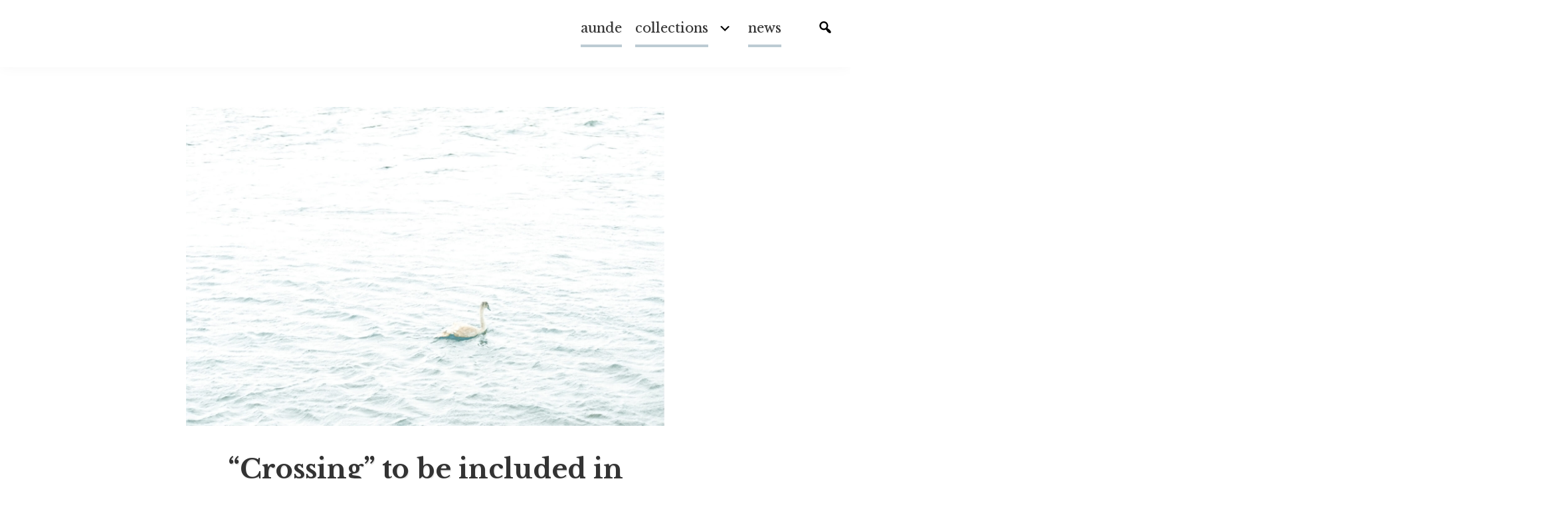

--- FILE ---
content_type: text/html; charset=UTF-8
request_url: https://aunde.art/2022/05/07/crossing-to-be-included-in-coca-member-show/
body_size: 22310
content:
<!doctype html>
<html lang="en-US" class="no-js">
<head>
	<meta charset="UTF-8">
	<meta name="viewport" content="width=device-width, initial-scale=1, minimum-scale=1">
	<link rel="profile" href="https://gmpg.org/xfn/11">
	<title>&#8220;Crossing&#8221; to be included in CoCA Member Show &#8211; aunde.art</title>
<meta name='robots' content='max-image-preview:large' />
	<style>img:is([sizes="auto" i], [sizes^="auto," i]) { contain-intrinsic-size: 3000px 1500px }</style>
	<script>window._wca = window._wca || [];</script>
<link rel='dns-prefetch' href='//stats.wp.com' />
<link rel='dns-prefetch' href='//fonts.googleapis.com' />
<link rel="alternate" type="application/rss+xml" title="aunde.art &raquo; Feed" href="https://aunde.art/feed/" />
<link rel="alternate" type="application/rss+xml" title="aunde.art &raquo; Comments Feed" href="https://aunde.art/comments/feed/" />
<link rel="alternate" type="application/rss+xml" title="aunde.art &raquo; &#8220;Crossing&#8221; to be included in CoCA Member Show Comments Feed" href="https://aunde.art/2022/05/07/crossing-to-be-included-in-coca-member-show/feed/" />
<script type="text/javascript">
/* <![CDATA[ */
window._wpemojiSettings = {"baseUrl":"https:\/\/s.w.org\/images\/core\/emoji\/16.0.1\/72x72\/","ext":".png","svgUrl":"https:\/\/s.w.org\/images\/core\/emoji\/16.0.1\/svg\/","svgExt":".svg","source":{"concatemoji":"https:\/\/aunde.art\/wp-includes\/js\/wp-emoji-release.min.js?ver=0b5fe711b80233443cca027ed716dfcd"}};
/*! This file is auto-generated */
!function(s,n){var o,i,e;function c(e){try{var t={supportTests:e,timestamp:(new Date).valueOf()};sessionStorage.setItem(o,JSON.stringify(t))}catch(e){}}function p(e,t,n){e.clearRect(0,0,e.canvas.width,e.canvas.height),e.fillText(t,0,0);var t=new Uint32Array(e.getImageData(0,0,e.canvas.width,e.canvas.height).data),a=(e.clearRect(0,0,e.canvas.width,e.canvas.height),e.fillText(n,0,0),new Uint32Array(e.getImageData(0,0,e.canvas.width,e.canvas.height).data));return t.every(function(e,t){return e===a[t]})}function u(e,t){e.clearRect(0,0,e.canvas.width,e.canvas.height),e.fillText(t,0,0);for(var n=e.getImageData(16,16,1,1),a=0;a<n.data.length;a++)if(0!==n.data[a])return!1;return!0}function f(e,t,n,a){switch(t){case"flag":return n(e,"\ud83c\udff3\ufe0f\u200d\u26a7\ufe0f","\ud83c\udff3\ufe0f\u200b\u26a7\ufe0f")?!1:!n(e,"\ud83c\udde8\ud83c\uddf6","\ud83c\udde8\u200b\ud83c\uddf6")&&!n(e,"\ud83c\udff4\udb40\udc67\udb40\udc62\udb40\udc65\udb40\udc6e\udb40\udc67\udb40\udc7f","\ud83c\udff4\u200b\udb40\udc67\u200b\udb40\udc62\u200b\udb40\udc65\u200b\udb40\udc6e\u200b\udb40\udc67\u200b\udb40\udc7f");case"emoji":return!a(e,"\ud83e\udedf")}return!1}function g(e,t,n,a){var r="undefined"!=typeof WorkerGlobalScope&&self instanceof WorkerGlobalScope?new OffscreenCanvas(300,150):s.createElement("canvas"),o=r.getContext("2d",{willReadFrequently:!0}),i=(o.textBaseline="top",o.font="600 32px Arial",{});return e.forEach(function(e){i[e]=t(o,e,n,a)}),i}function t(e){var t=s.createElement("script");t.src=e,t.defer=!0,s.head.appendChild(t)}"undefined"!=typeof Promise&&(o="wpEmojiSettingsSupports",i=["flag","emoji"],n.supports={everything:!0,everythingExceptFlag:!0},e=new Promise(function(e){s.addEventListener("DOMContentLoaded",e,{once:!0})}),new Promise(function(t){var n=function(){try{var e=JSON.parse(sessionStorage.getItem(o));if("object"==typeof e&&"number"==typeof e.timestamp&&(new Date).valueOf()<e.timestamp+604800&&"object"==typeof e.supportTests)return e.supportTests}catch(e){}return null}();if(!n){if("undefined"!=typeof Worker&&"undefined"!=typeof OffscreenCanvas&&"undefined"!=typeof URL&&URL.createObjectURL&&"undefined"!=typeof Blob)try{var e="postMessage("+g.toString()+"("+[JSON.stringify(i),f.toString(),p.toString(),u.toString()].join(",")+"));",a=new Blob([e],{type:"text/javascript"}),r=new Worker(URL.createObjectURL(a),{name:"wpTestEmojiSupports"});return void(r.onmessage=function(e){c(n=e.data),r.terminate(),t(n)})}catch(e){}c(n=g(i,f,p,u))}t(n)}).then(function(e){for(var t in e)n.supports[t]=e[t],n.supports.everything=n.supports.everything&&n.supports[t],"flag"!==t&&(n.supports.everythingExceptFlag=n.supports.everythingExceptFlag&&n.supports[t]);n.supports.everythingExceptFlag=n.supports.everythingExceptFlag&&!n.supports.flag,n.DOMReady=!1,n.readyCallback=function(){n.DOMReady=!0}}).then(function(){return e}).then(function(){var e;n.supports.everything||(n.readyCallback(),(e=n.source||{}).concatemoji?t(e.concatemoji):e.wpemoji&&e.twemoji&&(t(e.twemoji),t(e.wpemoji)))}))}((window,document),window._wpemojiSettings);
/* ]]> */
</script>

<style id='wp-emoji-styles-inline-css' type='text/css'>

	img.wp-smiley, img.emoji {
		display: inline !important;
		border: none !important;
		box-shadow: none !important;
		height: 1em !important;
		width: 1em !important;
		margin: 0 0.07em !important;
		vertical-align: -0.1em !important;
		background: none !important;
		padding: 0 !important;
	}
</style>
<style id='classic-theme-styles-inline-css' type='text/css'>
/*! This file is auto-generated */
.wp-block-button__link{color:#fff;background-color:#32373c;border-radius:9999px;box-shadow:none;text-decoration:none;padding:calc(.667em + 2px) calc(1.333em + 2px);font-size:1.125em}.wp-block-file__button{background:#32373c;color:#fff;text-decoration:none}
</style>
<link rel='stylesheet' id='mediaelement-css' href='https://aunde.art/wp-includes/js/mediaelement/mediaelementplayer-legacy.min.css?ver=4.2.17' type='text/css' media='all' />
<link rel='stylesheet' id='wp-mediaelement-css' href='https://aunde.art/wp-includes/js/mediaelement/wp-mediaelement.min.css?ver=0b5fe711b80233443cca027ed716dfcd' type='text/css' media='all' />
<style id='jetpack-sharing-buttons-style-inline-css' type='text/css'>
.jetpack-sharing-buttons__services-list{display:flex;flex-direction:row;flex-wrap:wrap;gap:0;list-style-type:none;margin:5px;padding:0}.jetpack-sharing-buttons__services-list.has-small-icon-size{font-size:12px}.jetpack-sharing-buttons__services-list.has-normal-icon-size{font-size:16px}.jetpack-sharing-buttons__services-list.has-large-icon-size{font-size:24px}.jetpack-sharing-buttons__services-list.has-huge-icon-size{font-size:36px}@media print{.jetpack-sharing-buttons__services-list{display:none!important}}.editor-styles-wrapper .wp-block-jetpack-sharing-buttons{gap:0;padding-inline-start:0}ul.jetpack-sharing-buttons__services-list.has-background{padding:1.25em 2.375em}
</style>
<style id='global-styles-inline-css' type='text/css'>
:root{--wp--preset--aspect-ratio--square: 1;--wp--preset--aspect-ratio--4-3: 4/3;--wp--preset--aspect-ratio--3-4: 3/4;--wp--preset--aspect-ratio--3-2: 3/2;--wp--preset--aspect-ratio--2-3: 2/3;--wp--preset--aspect-ratio--16-9: 16/9;--wp--preset--aspect-ratio--9-16: 9/16;--wp--preset--color--black: #000000;--wp--preset--color--cyan-bluish-gray: #abb8c3;--wp--preset--color--white: #ffffff;--wp--preset--color--pale-pink: #f78da7;--wp--preset--color--vivid-red: #cf2e2e;--wp--preset--color--luminous-vivid-orange: #ff6900;--wp--preset--color--luminous-vivid-amber: #fcb900;--wp--preset--color--light-green-cyan: #7bdcb5;--wp--preset--color--vivid-green-cyan: #00d084;--wp--preset--color--pale-cyan-blue: #8ed1fc;--wp--preset--color--vivid-cyan-blue: #0693e3;--wp--preset--color--vivid-purple: #9b51e0;--wp--preset--color--primary: #fdb698;--wp--preset--color--secondary: #fdeee1;--wp--preset--gradient--vivid-cyan-blue-to-vivid-purple: linear-gradient(135deg,rgba(6,147,227,1) 0%,rgb(155,81,224) 100%);--wp--preset--gradient--light-green-cyan-to-vivid-green-cyan: linear-gradient(135deg,rgb(122,220,180) 0%,rgb(0,208,130) 100%);--wp--preset--gradient--luminous-vivid-amber-to-luminous-vivid-orange: linear-gradient(135deg,rgba(252,185,0,1) 0%,rgba(255,105,0,1) 100%);--wp--preset--gradient--luminous-vivid-orange-to-vivid-red: linear-gradient(135deg,rgba(255,105,0,1) 0%,rgb(207,46,46) 100%);--wp--preset--gradient--very-light-gray-to-cyan-bluish-gray: linear-gradient(135deg,rgb(238,238,238) 0%,rgb(169,184,195) 100%);--wp--preset--gradient--cool-to-warm-spectrum: linear-gradient(135deg,rgb(74,234,220) 0%,rgb(151,120,209) 20%,rgb(207,42,186) 40%,rgb(238,44,130) 60%,rgb(251,105,98) 80%,rgb(254,248,76) 100%);--wp--preset--gradient--blush-light-purple: linear-gradient(135deg,rgb(255,206,236) 0%,rgb(152,150,240) 100%);--wp--preset--gradient--blush-bordeaux: linear-gradient(135deg,rgb(254,205,165) 0%,rgb(254,45,45) 50%,rgb(107,0,62) 100%);--wp--preset--gradient--luminous-dusk: linear-gradient(135deg,rgb(255,203,112) 0%,rgb(199,81,192) 50%,rgb(65,88,208) 100%);--wp--preset--gradient--pale-ocean: linear-gradient(135deg,rgb(255,245,203) 0%,rgb(182,227,212) 50%,rgb(51,167,181) 100%);--wp--preset--gradient--electric-grass: linear-gradient(135deg,rgb(202,248,128) 0%,rgb(113,206,126) 100%);--wp--preset--gradient--midnight: linear-gradient(135deg,rgb(2,3,129) 0%,rgb(40,116,252) 100%);--wp--preset--font-size--small: 16px;--wp--preset--font-size--medium: 25px;--wp--preset--font-size--large: 30px;--wp--preset--font-size--x-large: 42px;--wp--preset--font-size--normal: 20px;--wp--preset--font-size--larger: 40px;--wp--preset--spacing--20: 0.44rem;--wp--preset--spacing--30: 0.67rem;--wp--preset--spacing--40: 1rem;--wp--preset--spacing--50: 1.5rem;--wp--preset--spacing--60: 2.25rem;--wp--preset--spacing--70: 3.38rem;--wp--preset--spacing--80: 5.06rem;--wp--preset--shadow--natural: 6px 6px 9px rgba(0, 0, 0, 0.2);--wp--preset--shadow--deep: 12px 12px 50px rgba(0, 0, 0, 0.4);--wp--preset--shadow--sharp: 6px 6px 0px rgba(0, 0, 0, 0.2);--wp--preset--shadow--outlined: 6px 6px 0px -3px rgba(255, 255, 255, 1), 6px 6px rgba(0, 0, 0, 1);--wp--preset--shadow--crisp: 6px 6px 0px rgba(0, 0, 0, 1);}:where(.is-layout-flex){gap: 0.5em;}:where(.is-layout-grid){gap: 0.5em;}body .is-layout-flex{display: flex;}.is-layout-flex{flex-wrap: wrap;align-items: center;}.is-layout-flex > :is(*, div){margin: 0;}body .is-layout-grid{display: grid;}.is-layout-grid > :is(*, div){margin: 0;}:where(.wp-block-columns.is-layout-flex){gap: 2em;}:where(.wp-block-columns.is-layout-grid){gap: 2em;}:where(.wp-block-post-template.is-layout-flex){gap: 1.25em;}:where(.wp-block-post-template.is-layout-grid){gap: 1.25em;}.has-black-color{color: var(--wp--preset--color--black) !important;}.has-cyan-bluish-gray-color{color: var(--wp--preset--color--cyan-bluish-gray) !important;}.has-white-color{color: var(--wp--preset--color--white) !important;}.has-pale-pink-color{color: var(--wp--preset--color--pale-pink) !important;}.has-vivid-red-color{color: var(--wp--preset--color--vivid-red) !important;}.has-luminous-vivid-orange-color{color: var(--wp--preset--color--luminous-vivid-orange) !important;}.has-luminous-vivid-amber-color{color: var(--wp--preset--color--luminous-vivid-amber) !important;}.has-light-green-cyan-color{color: var(--wp--preset--color--light-green-cyan) !important;}.has-vivid-green-cyan-color{color: var(--wp--preset--color--vivid-green-cyan) !important;}.has-pale-cyan-blue-color{color: var(--wp--preset--color--pale-cyan-blue) !important;}.has-vivid-cyan-blue-color{color: var(--wp--preset--color--vivid-cyan-blue) !important;}.has-vivid-purple-color{color: var(--wp--preset--color--vivid-purple) !important;}.has-black-background-color{background-color: var(--wp--preset--color--black) !important;}.has-cyan-bluish-gray-background-color{background-color: var(--wp--preset--color--cyan-bluish-gray) !important;}.has-white-background-color{background-color: var(--wp--preset--color--white) !important;}.has-pale-pink-background-color{background-color: var(--wp--preset--color--pale-pink) !important;}.has-vivid-red-background-color{background-color: var(--wp--preset--color--vivid-red) !important;}.has-luminous-vivid-orange-background-color{background-color: var(--wp--preset--color--luminous-vivid-orange) !important;}.has-luminous-vivid-amber-background-color{background-color: var(--wp--preset--color--luminous-vivid-amber) !important;}.has-light-green-cyan-background-color{background-color: var(--wp--preset--color--light-green-cyan) !important;}.has-vivid-green-cyan-background-color{background-color: var(--wp--preset--color--vivid-green-cyan) !important;}.has-pale-cyan-blue-background-color{background-color: var(--wp--preset--color--pale-cyan-blue) !important;}.has-vivid-cyan-blue-background-color{background-color: var(--wp--preset--color--vivid-cyan-blue) !important;}.has-vivid-purple-background-color{background-color: var(--wp--preset--color--vivid-purple) !important;}.has-black-border-color{border-color: var(--wp--preset--color--black) !important;}.has-cyan-bluish-gray-border-color{border-color: var(--wp--preset--color--cyan-bluish-gray) !important;}.has-white-border-color{border-color: var(--wp--preset--color--white) !important;}.has-pale-pink-border-color{border-color: var(--wp--preset--color--pale-pink) !important;}.has-vivid-red-border-color{border-color: var(--wp--preset--color--vivid-red) !important;}.has-luminous-vivid-orange-border-color{border-color: var(--wp--preset--color--luminous-vivid-orange) !important;}.has-luminous-vivid-amber-border-color{border-color: var(--wp--preset--color--luminous-vivid-amber) !important;}.has-light-green-cyan-border-color{border-color: var(--wp--preset--color--light-green-cyan) !important;}.has-vivid-green-cyan-border-color{border-color: var(--wp--preset--color--vivid-green-cyan) !important;}.has-pale-cyan-blue-border-color{border-color: var(--wp--preset--color--pale-cyan-blue) !important;}.has-vivid-cyan-blue-border-color{border-color: var(--wp--preset--color--vivid-cyan-blue) !important;}.has-vivid-purple-border-color{border-color: var(--wp--preset--color--vivid-purple) !important;}.has-vivid-cyan-blue-to-vivid-purple-gradient-background{background: var(--wp--preset--gradient--vivid-cyan-blue-to-vivid-purple) !important;}.has-light-green-cyan-to-vivid-green-cyan-gradient-background{background: var(--wp--preset--gradient--light-green-cyan-to-vivid-green-cyan) !important;}.has-luminous-vivid-amber-to-luminous-vivid-orange-gradient-background{background: var(--wp--preset--gradient--luminous-vivid-amber-to-luminous-vivid-orange) !important;}.has-luminous-vivid-orange-to-vivid-red-gradient-background{background: var(--wp--preset--gradient--luminous-vivid-orange-to-vivid-red) !important;}.has-very-light-gray-to-cyan-bluish-gray-gradient-background{background: var(--wp--preset--gradient--very-light-gray-to-cyan-bluish-gray) !important;}.has-cool-to-warm-spectrum-gradient-background{background: var(--wp--preset--gradient--cool-to-warm-spectrum) !important;}.has-blush-light-purple-gradient-background{background: var(--wp--preset--gradient--blush-light-purple) !important;}.has-blush-bordeaux-gradient-background{background: var(--wp--preset--gradient--blush-bordeaux) !important;}.has-luminous-dusk-gradient-background{background: var(--wp--preset--gradient--luminous-dusk) !important;}.has-pale-ocean-gradient-background{background: var(--wp--preset--gradient--pale-ocean) !important;}.has-electric-grass-gradient-background{background: var(--wp--preset--gradient--electric-grass) !important;}.has-midnight-gradient-background{background: var(--wp--preset--gradient--midnight) !important;}.has-small-font-size{font-size: var(--wp--preset--font-size--small) !important;}.has-medium-font-size{font-size: var(--wp--preset--font-size--medium) !important;}.has-large-font-size{font-size: var(--wp--preset--font-size--large) !important;}.has-x-large-font-size{font-size: var(--wp--preset--font-size--x-large) !important;}
:where(.wp-block-post-template.is-layout-flex){gap: 1.25em;}:where(.wp-block-post-template.is-layout-grid){gap: 1.25em;}
:where(.wp-block-columns.is-layout-flex){gap: 2em;}:where(.wp-block-columns.is-layout-grid){gap: 2em;}
:root :where(.wp-block-pullquote){font-size: 1.5em;line-height: 1.6;}
</style>
<link rel='stylesheet' id='woocommerce-layout-css' href='https://aunde.art/wp-content/plugins/woocommerce/assets/css/woocommerce-layout.css?ver=10.2.3' type='text/css' media='all' />
<style id='woocommerce-layout-inline-css' type='text/css'>

	.infinite-scroll .woocommerce-pagination {
		display: none;
	}
</style>
<link rel='stylesheet' id='woocommerce-smallscreen-css' href='https://aunde.art/wp-content/plugins/woocommerce/assets/css/woocommerce-smallscreen.css?ver=10.2.3' type='text/css' media='only screen and (max-width: 768px)' />
<link rel='stylesheet' id='woocommerce-general-css' href='https://aunde.art/wp-content/plugins/woocommerce/assets/css/woocommerce.css?ver=10.2.3' type='text/css' media='all' />
<style id='woocommerce-inline-inline-css' type='text/css'>
.woocommerce form .form-row .required { visibility: visible; }
</style>
<link rel='stylesheet' id='cmplz-general-css' href='https://aunde.art/wp-content/plugins/complianz-gdpr/assets/css/cookieblocker.min.css?ver=1760881679' type='text/css' media='all' />
<link rel='stylesheet' id='brands-styles-css' href='https://aunde.art/wp-content/plugins/woocommerce/assets/css/brands.css?ver=10.2.3' type='text/css' media='all' />
<link rel='stylesheet' id='inclusive-variables-css' href='https://aunde.art/wp-content/themes/inclusive/assets/css/min/variables.min.css?ver=1.0.8' type='text/css' media='all' />
<link rel='stylesheet' id='inclusive-global-styles-css' href='https://aunde.art/wp-content/themes/inclusive/assets/css/min/global.min.css?ver=1.0.8' type='text/css' media='all' />
<link rel='stylesheet' id='inclusive-fonts-css' href='//fonts.googleapis.com/css?family=Libre%20Baskerville:400,700|Roboto:400,700&#038;display=swap' type='text/css' media='all' />
<link rel='stylesheet' id='sib-front-css-css' href='https://aunde.art/wp-content/plugins/mailin/css/mailin-front.css?ver=0b5fe711b80233443cca027ed716dfcd' type='text/css' media='all' />
<script type="text/javascript" src="https://aunde.art/wp-includes/js/jquery/jquery.min.js?ver=3.7.1" id="jquery-core-js"></script>
<script type="text/javascript" src="https://aunde.art/wp-includes/js/jquery/jquery-migrate.min.js?ver=3.4.1" id="jquery-migrate-js"></script>
<script type="text/javascript" src="https://aunde.art/wp-content/plugins/woocommerce/assets/js/jquery-blockui/jquery.blockUI.min.js?ver=2.7.0-wc.10.2.3" id="jquery-blockui-js" defer="defer" data-wp-strategy="defer"></script>
<script type="text/javascript" id="wc-add-to-cart-js-extra">
/* <![CDATA[ */
var wc_add_to_cart_params = {"ajax_url":"\/wp-admin\/admin-ajax.php","wc_ajax_url":"\/?wc-ajax=%%endpoint%%","i18n_view_cart":"View cart","cart_url":"https:\/\/aunde.art\/?page_id=331","is_cart":"","cart_redirect_after_add":"no"};
/* ]]> */
</script>
<script type="text/javascript" src="https://aunde.art/wp-content/plugins/woocommerce/assets/js/frontend/add-to-cart.min.js?ver=10.2.3" id="wc-add-to-cart-js" defer="defer" data-wp-strategy="defer"></script>
<script type="text/javascript" src="https://aunde.art/wp-content/plugins/woocommerce/assets/js/js-cookie/js.cookie.min.js?ver=2.1.4-wc.10.2.3" id="js-cookie-js" defer="defer" data-wp-strategy="defer"></script>
<script type="text/javascript" id="woocommerce-js-extra">
/* <![CDATA[ */
var woocommerce_params = {"ajax_url":"\/wp-admin\/admin-ajax.php","wc_ajax_url":"\/?wc-ajax=%%endpoint%%","i18n_password_show":"Show password","i18n_password_hide":"Hide password"};
/* ]]> */
</script>
<script type="text/javascript" src="https://aunde.art/wp-content/plugins/woocommerce/assets/js/frontend/woocommerce.min.js?ver=10.2.3" id="woocommerce-js" defer="defer" data-wp-strategy="defer"></script>
<script type="text/javascript" id="WCPAY_ASSETS-js-extra">
/* <![CDATA[ */
var wcpayAssets = {"url":"https:\/\/aunde.art\/wp-content\/plugins\/woocommerce-payments\/dist\/"};
/* ]]> */
</script>
<script data-service="jetpack-statistics" data-category="statistics" type="text/plain" data-cmplz-src="https://stats.wp.com/s-202603.js" id="woocommerce-analytics-js" defer="defer" data-wp-strategy="defer"></script>
<script type="text/javascript" id="sib-front-js-js-extra">
/* <![CDATA[ */
var sibErrMsg = {"invalidMail":"Please fill out valid email address","requiredField":"Please fill out required fields","invalidDateFormat":"Please fill out valid date format","invalidSMSFormat":"Please fill out valid phone number"};
var ajax_sib_front_object = {"ajax_url":"https:\/\/aunde.art\/wp-admin\/admin-ajax.php","ajax_nonce":"5f02a20923","flag_url":"https:\/\/aunde.art\/wp-content\/plugins\/mailin\/img\/flags\/"};
/* ]]> */
</script>
<script type="text/javascript" src="https://aunde.art/wp-content/plugins/mailin/js/mailin-front.js?ver=1760881676" id="sib-front-js-js"></script>
<link rel="https://api.w.org/" href="https://aunde.art/wp-json/" /><link rel="alternate" title="JSON" type="application/json" href="https://aunde.art/wp-json/wp/v2/posts/279" /><link rel="EditURI" type="application/rsd+xml" title="RSD" href="https://aunde.art/xmlrpc.php?rsd" />
<link rel="canonical" href="https://aunde.art/2022/05/07/crossing-to-be-included-in-coca-member-show/" />
<link rel="alternate" title="oEmbed (JSON)" type="application/json+oembed" href="https://aunde.art/wp-json/oembed/1.0/embed?url=https%3A%2F%2Faunde.art%2F2022%2F05%2F07%2Fcrossing-to-be-included-in-coca-member-show%2F" />
<link rel="alternate" title="oEmbed (XML)" type="text/xml+oembed" href="https://aunde.art/wp-json/oembed/1.0/embed?url=https%3A%2F%2Faunde.art%2F2022%2F05%2F07%2Fcrossing-to-be-included-in-coca-member-show%2F&#038;format=xml" />
	<style>img#wpstats{display:none}</style>
					<style>.cmplz-hidden {
					display: none !important;
				}</style><link rel="pingback" href="https://aunde.art/xmlrpc.php">	<noscript><style>.woocommerce-product-gallery{ opacity: 1 !important; }</style></noscript>
			<style type="text/css">
					.site-title {
				position: absolute;
				clip: rect(1px, 1px, 1px, 1px);
			}
					</style>
		<style id="inclusive-font-css"></style><style id="inclusive-font-pairs">body{ --global-font-family: Roboto, BlinkMacSystemFont, -apple-system, Helvetica, Arial, sans-serif; --highlight-font-family: Libre Baskerville, BlinkMacSystemFont, -apple-system, Helvetica, Arial, sans-serif;}</style></head>
<body data-rsssl=1 data-cmplz=1 class="wp-singular post-template-default single single-post postid-279 single-format-standard wp-embed-responsive wp-theme-inclusive theme-inclusive woocommerce-no-js has-right-align-menu has-menu-search">
<a class="skip-link screen-reader-text" href="#primary">Skip to content</a>
<div id="page" class="site">
	<style id='inclusive-header-navigation'>.primary-menu-container{margin:0 auto}.menu-extras{display:flex;padding:.6rem 0 15px}.main-navigation a.menu-custom-logo-link{display:inline;width:40px;height:40px;padding:0;border-bottom:0;margin-right:1rem;outline:none}.main-navigation a.menu-custom-logo-link:focus,.main-navigation a.menu-custom-logo-link:hover{border-bottom:0;box-shadow:0 0 0 3px #fff,0 0 0 4px #767676;outline:none;background:var(--color-theme-active-button);transition:box-shadow .3s ease-in-out;border-radius:var(--button-border-radius)}.main-navigation a.menu-custom-logo-link img{margin:0 auto;max-width:none;border:none;outline:none}.main-navigation .menu-title{margin-top:8px;max-height:43px;font-size:var(--font-size-regular);font-weight:400}.main-navigation .menu-title a{display:inline;padding-bottom:12px;white-space:nowrap}.main-navigation .desktop-search,.main-navigation .mobile-search{display:none}.main-navigation.toggled-on .mobile-search{display:block;position:relative;margin-top:1em}.main-navigation.toggled-on .mobile-search .search-form{margin:0 auto}.main-navigation.toggled-on .mobile-search .search-field{width:100%}.main-navigation.toggled-on .mobile-search .search-submit{display:block;margin-top:1em}.menu-toggle{display:flex;margin-left:auto;padding:7px .4em .4em;border-radius:6px;background:transparent;text-shadow:var(--text-shadow);font-size:var(--font-size-regular);font-weight:400}.menu-toggle .svg-icon{margin-right:10px;fill:var(--color-link);align-self:center}.main-navigation .primary-menu{display:none}.main-navigation.toggled-on .primary-menu{display:block}@media screen and (max-width:56em){.main-navigation.toggled-on .primary-menu{display:block}}@media screen and (min-width:56em){.menu-toggle,.mobile-search{display:none}}.menu-item-has-children button{border:none;flex-shrink:0;background:#fff;padding:8px .8em 0;transition:box-shadow .3s ease-in-out}.menu-item-has-children button:active,.menu-item-has-children button:focus,.menu-item-has-children button:hover{box-shadow:0 0 0 2px #fff,0 0 0 4px var(--color-theme-hover-underline-accent);outline:none}.main-navigation{padding:.5em 1.5em 1em;background:#fff;color:var(--color-link-menu);font-family:var(--highlight-font-family);text-shadow:var(--text-shadow);box-shadow:var(--menu-shadow)}.main-navigation ul{display:block;list-style:none;padding:0;margin:0}.main-navigation ul.sub-menu{display:none;width:100%}.main-navigation li{display:flex;flex-wrap:wrap;justify-content:flex-start}.main-navigation span{display:flex;justify-content:space-between;width:100%}.main-navigation .page_item:not(.menu-item),.main-navigation span{padding:.5em;min-height:71px}.main-navigation a{border-bottom:4px solid var(--color-theme-underline-accent);text-decoration:none;transition:.3s;color:var(--color-link-menu);display:block;width:100%;margin-top:7px}.current-menu-item a,.current_page_item a{color:var(--color-link-current-menu);border-bottom:4px solid var(--color-theme-hover-underline-accent)}.main-navigation a:visited{color:var(--color-link-visited-menu)}.main-navigation a:focus,.main-navigation a:hover{border-bottom:4px solid var(--color-theme-hover-underline-accent)}@media screen and (max-width:550px){.main-navigation{padding:.5em 1.2em 1em}}@media screen and (min-width:56em){.menu-extras{padding:0}.main-navigation .menu-title{display:inline-block;margin-top:18px;max-height:43px}.main-navigation{display:grid;grid-template-columns:min-content auto;grid-gap:0 .5em}.has-menu-search .main-navigation{grid-template-columns:min-content auto min-content}.main-navigation .primary-menu{display:flex;flex-wrap:wrap;justify-content:center}.main-navigation li{display:block}.main-navigation .page_item .children{display:none}.main-navigation .page_item:not(.menu-item) a{padding-bottom:.65rem}.menu-item-has-children button{border:none;padding:8px .3em .3em;margin:5px 0 0 10px;flex-shrink:0;background:#fff;height:2em}.main-navigation ul.sub-menu{background:var(--color-submenu);position:absolute;width:auto;min-width:10em;z-index:9999;border:1px solid rgba(0,0,0,.05)}.main-navigation ul .sub-menu:focus,.main-navigation ul .sub-menu:hover{background:var(--color-submenu-hover)}.main-navigation ul.sub-menu ul{margin-left:-1px}.has-menu-search details.desktop-search{display:flex;position:relative;margin-top:14px}.has-menu-search details[open]{grid-column:3/span 2;float:right;margin-top:8px}.has-menu-search .desktop-search summary{list-style:none;width:24px}.has-menu-search .desktop-search summary::-webkit-details-marker{display:none}.has-menu-search .desktop-search[open] summary .svg-icon{position:absolute;right:400px;top:6px}.main-navigation a.menu-custom-logo-link{margin-top:18px}.has-menu-search .desktop-search form{float:right;display:none}.has-menu-search details[open].desktop-search form{display:block}.has-menu-search .desktop-search .search-field{width:250px;margin-left:2.5em}.has-menu-search .desktop-search .search-submit{margin-left:1rem}.has-sticky-menu .main-navigation{position:sticky;top:0;z-index:2}.has-sticky-menu.admin-bar .main-navigation{position:sticky;top:32px}.has-left-align-menu .primary-menu-container{margin-left:1.5em}.has-right-align-menu .primary-menu-container{margin-right:1.5em}}@media screen and (max-width:782px){.has-sticky-menu.admin-bar .main-navigation{position:sticky;top:46px}}@media screen and (max-width:56em){.has-sticky-menu .main-navigation{position:static}.has-sticky-menu.admin-bar .main-navigation{position:static;top:46px}}</style><nav id="site-navigation" class="main-navigation" role="navigation" aria-label="Main menu">
	<div class="menu-extras">
		
		<button class="menu-toggle" aria-label="Open menu" onClick="InclusiveToggleButtonClick('toggle-primary')" data-uid="toggle-primary" aria-controls="primary-menu" aria-expanded="false">
		<svg class="svg-icon" width="24" height="24" aria-hidden="true" role="img" focusable="false" xmlns="http://www.w3.org/2000/svg" viewBox="0 0 20 20" style="enable-background:new 0 0 20 20;" xml:space="preserve"><path d="M3,15h14v-2H3V15z M3,5v2h14V5H3z M3,11h14V9H3V11z"/></svg>Menu		</button>
	</div>

	<div class="primary-menu-container">
		<ul id="primary-menu" class="primary-menu"><li id="menu-item-199" class="menu-item menu-item-type-post_type menu-item-object-page menu-item-home menu-item-199"><span><a href="https://aunde.art/">aunde</a></span></li>
<li id="menu-item-47" class="menu-item menu-item-type-post_type menu-item-object-page menu-item-has-children menu-item-47"><span><a href="https://aunde.art/collections/">collections</a><button onClick="InclusiveMenuItemExpand(this)"><span class="screen-reader-text">Toggle Child Menu</span><svg class="svg-icon" width="20" height="20" aria-hidden="true" role="img" focusable="false" mlns="http://www.w3.org/2000/svg" viewBox="0 0 20 20"><path d="M5 6l5 5 5-5 2 1-7 7-7-7z"></path></svg></button></span>
<ul class="sub-menu">
	<li id="menu-item-297" class="menu-item menu-item-type-post_type menu-item-object-page menu-item-297"><span><a href="https://aunde.art/collections/intertidal/">intertidal</a></span></li>
	<li id="menu-item-153" class="menu-item menu-item-type-post_type menu-item-object-page menu-item-153"><span><a href="https://aunde.art/collections/augury-november-crows/">augury: november crows</a></span></li>
	<li id="menu-item-154" class="menu-item menu-item-type-post_type menu-item-object-page menu-item-154"><span><a href="https://aunde.art/collections/limina/">limina</a></span></li>
</ul>
</li>
<li id="menu-item-46" class="menu-item menu-item-type-post_type menu-item-object-page current_page_parent menu-item-46"><span><a href="https://aunde.art/?page_id=29">news</a></span></li>
</ul>	</div>

			<details class="desktop-search">
			<summary><span class="screen-reader-text">Toggle search</span><svg class="svg-icon" width="24" height="24" aria-hidden="true" role="img" focusable="false" mlns="http://www.w3.org/2000/svg" viewBox="0 0 20 20"><path d="M12.14 4.18c1.87 1.87 2.11 4.75 0.72 6.89 0.12 0.1 0.22 0.21 0.36 0.31 0.2 0.16 0.47 0.36 0.81 0.59 0.34 0.24 0.56 0.39 0.66 0.47 0.42 0.31 0.73 0.57 0.94 0.78 0.32 0.32 0.6 0.65 0.84 1 0.25 0.35 0.44 0.69 0.59 1.040 0.14 0.35 0.21 0.68 0.18 1-0.020 0.32-0.14 0.59-0.36 0.81s-0.49 0.34-0.81 0.36c-0.31 0.020-0.65-0.040-0.99-0.19-0.35-0.14-0.7-0.34-1.040-0.59-0.35-0.24-0.68-0.52-1-0.84-0.21-0.21-0.47-0.52-0.77-0.93-0.1-0.13-0.25-0.35-0.47-0.66-0.22-0.32-0.4-0.57-0.56-0.78-0.16-0.2-0.29-0.35-0.44-0.5-2.070 1.090-4.69 0.76-6.44-0.98-2.14-2.15-2.14-5.64 0-7.78 2.15-2.15 5.63-2.15 7.78 0zM10.73 10.54c1.36-1.37 1.36-3.58 0-4.95-1.37-1.37-3.59-1.37-4.95 0-1.37 1.37-1.37 3.58 0 4.95 1.36 1.37 3.58 1.37 4.95 0z"></path></svg></summary> 
			<form role="search" method="get" class="search-form" action="https://aunde.art/">
				<label>
					<span class="screen-reader-text">Search for:</span>
					<input type="search" class="search-field" placeholder="Search &hellip;" value="" name="s" />
				</label>
				<input type="submit" class="search-submit" value="Search" />
			</form>		</details>
		<div class="mobile-search"><form role="search" method="get" class="search-form" action="https://aunde.art/">
				<label>
					<span class="screen-reader-text">Search for:</span>
					<input type="search" class="search-field" placeholder="Search &hellip;" value="" name="s" />
				</label>
				<input type="submit" class="search-submit" value="Search" />
			</form></div></nav><!-- #site-navigation -->
	<main id="primary" class="site-main" role="main">
		
<article id="post-279" class="entry post-279 post type-post status-publish format-standard has-post-thumbnail hentry category-uncategorized">
	<header class="entry-header">
		<div class="post-thumbnail">
		<img width="1600" height="1067" src="https://aunde.art/wp-content/uploads/2021/03/crossing_DSC6655.jpg" class="attachment-post-thumbnail size-post-thumbnail wp-post-image" alt="" decoding="async" fetchpriority="high" srcset="https://aunde.art/wp-content/uploads/2021/03/crossing_DSC6655.jpg 1600w, https://aunde.art/wp-content/uploads/2021/03/crossing_DSC6655-300x200.jpg 300w, https://aunde.art/wp-content/uploads/2021/03/crossing_DSC6655-1024x683.jpg 1024w, https://aunde.art/wp-content/uploads/2021/03/crossing_DSC6655-768x512.jpg 768w, https://aunde.art/wp-content/uploads/2021/03/crossing_DSC6655-1536x1024.jpg 1536w" sizes="(max-width: 1600px) 100vw, 1600px" />	</div><!-- .post-thumbnail -->
	<h1 class="entry-title">&#8220;Crossing&#8221; to be included in CoCA Member Show</h1>	<span class="posted-by">
		<span class="author vcard"><a class="url fn n" href="https://aunde.art/author/aunde-cornely/">aunde</a></span>	</span>
		<span class="posted-on">
		&nbsp;<time class="entry-date published updated" datetime="2022-05-07T12:57:05-07:00">May 7, 2022</time>	</span>
	<div class="entry-meta">
	Published under: <a href="https://aunde.art/category/uncategorized/" rel="category tag">Uncategorized</a>
</div>
</header><!-- .entry-header -->

<div class="entry-content">
	
<p>Seattle&#8217;s Center on Contemporary Arts Member Show will be on display June 2 &#8211; July 9, 2022. The opening reception will be held on June 2nd in conjunction with First Thursday Art Walk from 5-8pm. This year the exhibition will take place in the old Cafe Vita space at 125 Prefontaine Place S, Seattle, WA 98104.</p>
</div><!-- .entry-content -->
<div class="entry-footer">
	<style id='inclusive-content-sharing'>.social-sharing{line-height:2;text-align:center}.sharing-inner{display:inline-block;padding:0 .8em;margin:1.5em 0;line-height:3}.sharing-inner a{display:inline-block;line-height:2;margin:6px;vertical-align:middle;padding:9px;border:1px solid transparent;border-radius:4px}.sharing-inner a:hover{box-shadow:0 0 0 3px #fff,0 0 0 4px #767676;transition:box-shadow .3s ease-in-out}.sharing-inner a:focus{outline:none;border:1px dotted var(--color-link)}.sharing-inner .svg-icon{display:block}</style><div class="social-sharing">				<div class="sharing-inner">
				Share: 					<a href="https://www.facebook.com/sharer/sharer.php?u?https://aunde.art/2022/05/07/crossing-to-be-included-in-coca-member-show/"><span class="screen-reader-text">Facebook</span><svg class="svg-icon" width="26" height="26" aria-hidden="true" role="img" focusable="false" viewBox="0 0 24 24" version="1.1" xmlns="http://www.w3.org/2000/svg" xmlns:xlink="http://www.w3.org/1999/xlink"><Path d="M12 2C6.5 2 2 6.5 2 12c0 5 3.7 9.1 8.4 9.9v-7H7.9V12h2.5V9.8c0-2.5 1.5-3.9 3.8-3.9 1.1 0 2.2.2 2.2.2v2.5h-1.3c-1.2 0-1.6.8-1.6 1.6V12h2.8l-.4 2.9h-2.3v7C18.3 21.1 22 17 22 12c0-5.5-4.5-10-10-10z" /></svg></a>
										<a href="https://twitter.com/intent/tweet?text=&#8220;Crossing&#8221;%20to%20be%20included%20in%20CoCA%20Member%20Show&#038;url=https://aunde.art/2022/05/07/crossing-to-be-included-in-coca-member-show/"><span class="screen-reader-text">Twitter</span><svg class="svg-icon" width="26" height="26" aria-hidden="true" role="img" focusable="false" viewBox="0 0 24 24" version="1.1" xmlns="http://www.w3.org/2000/svg" xmlns:xlink="http://www.w3.org/1999/xlink"><path d="M22.23,5.924c-0.736,0.326-1.527,0.547-2.357,0.646c0.847-0.508,1.498-1.312,1.804-2.27 c-0.793,0.47-1.671,0.812-2.606,0.996C18.324,4.498,17.257,4,16.077,4c-2.266,0-4.103,1.837-4.103,4.103 c0,0.322,0.036,0.635,0.106,0.935C8.67,8.867,5.647,7.234,3.623,4.751C3.27,5.357,3.067,6.062,3.067,6.814 c0,1.424,0.724,2.679,1.825,3.415c-0.673-0.021-1.305-0.206-1.859-0.513c0,0.017,0,0.034,0,0.052c0,1.988,1.414,3.647,3.292,4.023 c-0.344,0.094-0.707,0.144-1.081,0.144c-0.264,0-0.521-0.026-0.772-0.074c0.522,1.63,2.038,2.816,3.833,2.85 c-1.404,1.1-3.174,1.756-5.096,1.756c-0.331,0-0.658-0.019-0.979-0.057c1.816,1.164,3.973,1.843,6.29,1.843 c7.547,0,11.675-6.252,11.675-11.675c0-0.178-0.004-0.355-0.012-0.531C20.985,7.47,21.68,6.747,22.23,5.924z"></path></svg></a>
										<a href="https://www.linkedin.com/shareArticle?url=https://aunde.art/2022/05/07/crossing-to-be-included-in-coca-member-show/"><span class="screen-reader-text">LinkedIn</span><svg class="svg-icon" width="26" height="26" aria-hidden="true" role="img" focusable="false" viewBox="0 0 24 24" version="1.1" xmlns="http://www.w3.org/2000/svg" xmlns:xlink="http://www.w3.org/1999/xlink"><path d="M19.7,3H4.3C3.582,3,3,3.582,3,4.3v15.4C3,20.418,3.582,21,4.3,21h15.4c0.718,0,1.3-0.582,1.3-1.3V4.3 C21,3.582,20.418,3,19.7,3z M8.339,18.338H5.667v-8.59h2.672V18.338z M7.004,8.574c-0.857,0-1.549-0.694-1.549-1.548 c0-0.855,0.691-1.548,1.549-1.548c0.854,0,1.547,0.694,1.547,1.548C8.551,7.881,7.858,8.574,7.004,8.574z M18.339,18.338h-2.669 v-4.177c0-0.996-0.017-2.278-1.387-2.278c-1.389,0-1.601,1.086-1.601,2.206v4.249h-2.667v-8.59h2.559v1.174h0.037 c0.356-0.675,1.227-1.387,2.526-1.387c2.703,0,3.203,1.779,3.203,4.092V18.338z"></path></svg></a>
										<a href="https://reddit.com/submit?url=https://aunde.art/2022/05/07/crossing-to-be-included-in-coca-member-show/"><span class="screen-reader-text">Reddit</span><svg class="svg-icon" width="26" height="26" aria-hidden="true" role="img" focusable="false" viewBox="0 0 24 24" version="1.1" xmlns="http://www.w3.org/2000/svg" xmlns:xlink="http://www.w3.org/1999/xlink"><path d="M22,11.816c0-1.256-1.021-2.277-2.277-2.277c-0.593,0-1.122,0.24-1.526,0.614c-1.481-0.965-3.455-1.594-5.647-1.69 l1.171-3.702l3.18,0.748c0.008,1.028,0.846,1.862,1.876,1.862c1.035,0,1.877-0.842,1.877-1.878c0-1.035-0.842-1.877-1.877-1.877 c-0.769,0-1.431,0.466-1.72,1.13l-3.508-0.826c-0.203-0.047-0.399,0.067-0.46,0.261l-1.35,4.268 c-2.316,0.038-4.411,0.67-5.97,1.671C5.368,9.765,4.853,9.539,4.277,9.539C3.021,9.539,2,10.56,2,11.816 c0,0.814,0.433,1.523,1.078,1.925c-0.037,0.221-0.061,0.444-0.061,0.672c0,3.292,4.011,5.97,8.941,5.97s8.941-2.678,8.941-5.97 c0-0.214-0.02-0.424-0.053-0.632C21.533,13.39,22,12.661,22,11.816z M18.776,4.394c0.606,0,1.1,0.493,1.1,1.1s-0.493,1.1-1.1,1.1 s-1.1-0.494-1.1-1.1S18.169,4.394,18.776,4.394z M2.777,11.816c0-0.827,0.672-1.5,1.499-1.5c0.313,0,0.598,0.103,0.838,0.269 c-0.851,0.676-1.477,1.479-1.812,2.36C2.983,12.672,2.777,12.27,2.777,11.816z M11.959,19.606c-4.501,0-8.164-2.329-8.164-5.193 S7.457,9.22,11.959,9.22s8.164,2.329,8.164,5.193S16.46,19.606,11.959,19.606z M20.636,13.001c-0.326-0.89-0.948-1.701-1.797-2.384 c0.248-0.186,0.55-0.301,0.883-0.301c0.827,0,1.5,0.673,1.5,1.5C21.223,12.299,20.992,12.727,20.636,13.001z M8.996,14.704 c-0.76,0-1.397-0.616-1.397-1.376c0-0.76,0.637-1.397,1.397-1.397c0.76,0,1.376,0.637,1.376,1.397 C10.372,14.088,9.756,14.704,8.996,14.704z M16.401,13.328c0,0.76-0.616,1.376-1.376,1.376c-0.76,0-1.399-0.616-1.399-1.376 c0-0.76,0.639-1.397,1.399-1.397C15.785,11.931,16.401,12.568,16.401,13.328z M15.229,16.708c0.152,0.152,0.152,0.398,0,0.55 c-0.674,0.674-1.727,1.002-3.219,1.002c-0.004,0-0.007-0.002-0.011-0.002c-0.004,0-0.007,0.002-0.011,0.002 c-1.492,0-2.544-0.328-3.218-1.002c-0.152-0.152-0.152-0.398,0-0.55c0.152-0.152,0.399-0.151,0.55,0 c0.521,0.521,1.394,0.775,2.669,0.775c0.004,0,0.007,0.002,0.011,0.002c0.004,0,0.007-0.002,0.011-0.002 c1.275,0,2.148-0.253,2.669-0.775C14.831,16.556,15.078,16.556,15.229,16.708z"></path></svg></a>
										<a href="https://pinterest.com/pin/create/button/?url=%5Bhttps://aunde.art/2022/05/07/crossing-to-be-included-in-coca-member-show/]"><span class="screen-reader-text">Pinterest</span><svg class="svg-icon" width="26" height="26" aria-hidden="true" role="img" focusable="false" viewBox="0 0 24 24" version="1.1" xmlns="http://www.w3.org/2000/svg" xmlns:xlink="http://www.w3.org/1999/xlink"><path d="M12.289,2C6.617,2,3.606,5.648,3.606,9.622c0,1.846,1.025,4.146,2.666,4.878c0.25,0.111,0.381,0.063,0.439-0.169 c0.044-0.175,0.267-1.029,0.365-1.428c0.032-0.128,0.017-0.237-0.091-0.362C6.445,11.911,6.01,10.75,6.01,9.668 c0-2.777,2.194-5.464,5.933-5.464c3.23,0,5.49,2.108,5.49,5.122c0,3.407-1.794,5.768-4.13,5.768c-1.291,0-2.257-1.021-1.948-2.277 c0.372-1.495,1.089-3.112,1.089-4.191c0-0.967-0.542-1.775-1.663-1.775c-1.319,0-2.379,1.309-2.379,3.059 c0,1.115,0.394,1.869,0.394,1.869s-1.302,5.279-1.54,6.261c-0.405,1.666,0.053,4.368,0.094,4.604 c0.021,0.126,0.167,0.169,0.25,0.063c0.129-0.165,1.699-2.419,2.142-4.051c0.158-0.59,0.817-2.995,0.817-2.995 c0.43,0.784,1.681,1.446,3.013,1.446c3.963,0,6.822-3.494,6.822-7.833C20.394,5.112,16.849,2,12.289,2"></path></svg></a>
										<a href="mailto:?Subject=&#8220;Crossing&#8221;%20to%20be%20included%20in%20CoCA%20Member%20Show&#038;Body=https://aunde.art/2022/05/07/crossing-to-be-included-in-coca-member-show/"><span class="screen-reader-text">Email</span><svg class="svg-icon" width="26" height="26" aria-hidden="true" role="img" focusable="false" viewBox="0 0 24 24" version="1.1" xmlns="http://www.w3.org/2000/svg" xmlns:xlink="http://www.w3.org/1999/xlink"><path d="M20,4H4C2.895,4,2,4.895,2,6v12c0,1.105,0.895,2,2,2h16c1.105,0,2-0.895,2-2V6C22,4.895,21.105,4,20,4z M20,8.236l-8,4.882 L4,8.236V6h16V8.236z"></path></svg></a>
									</div>
				</div></div><!-- .entry-footer -->
</article><!-- #post-279 -->

<style id='inclusive-navigation-css'>.navigation{margin:1em auto 4em;max-width:var(--content-width);overflow:hidden;padding:0 1.5rem;font-family:var(--highlight-font-family);text-shadow:var(--text-shadow)}@media screen and (min-width:48em){.navigation{padding-left:0;padding-right:0}}.post-navigation{line-height:2}.navigation a{text-decoration:none;border-bottom:4px solid transparent}.navigation a:focus,.navigation a:hover,.pagination .page-numbers.current{border-bottom:4px solid var(--color-theme-hover-underline-accent)}@media screen and (min-width:37.5em){.nav-links{display:flex}.nav-previous{width:50%;flex:1 0 50%}.nav-next{flex:1 0 50%;text-align:right}}.nav-previous{margin-bottom:1.5em}.post-navigation-sub{color:var(--global-font-color);font-weight:700}.nav-next a span,.nav-previous a span{display:inline-block;word-break:break-word}.pagination .page-numbers{display:inline-block;margin-bottom:0;margin-right:1em;min-width:1.75em;line-height:1.75;text-align:center}.pagination .page-numbers,.pagination a.page-numbers{padding:.5em .9em 0}.pagination .nav-links{justify-content:center}.pagination .next,.pagination .prev{min-width:auto}.pagination .dots{min-width:auto;border:none}</style>
	<nav class="navigation post-navigation" aria-label="Posts">
		<h2 class="screen-reader-text">Post navigation</h2>
		<div class="nav-links"><div class="nav-previous"><a href="https://aunde.art/2022/02/27/rag-tree-2020-included-in-authors-and-artists-festival-writing-the-land/" rel="prev"><div class="post-navigation-sub">Previous:</div><span>Rag Tree 2020 included in Authors and Artists Festival &#8220;Writing the Land&#8221;</span></a></div><div class="nav-next"><a href="https://aunde.art/2022/08/19/low-tide-garden-photos-in-blue-sky-gallery-member-show/" rel="next"><div class="post-navigation-sub">Next:</div><span>&#8220;Low Tide Garden&#8221; Photos included in Blue Sky Gallery Member Show</span></a></div></div>
	</nav><style id='inclusive-related-posts-css'>.related-posts{margin:4em auto;padding-right:1.5rem;padding-left:1.5rem;max-width:var(--content-width)}.related-posts h2{margin:0 auto;text-align:center;text-shadow:var(--text-shadow)}@media screen and (min-width:48em){.related-posts{padding-left:0;padding-right:0}}@media screen and (min-width:37.5em){.related-posts{display:grid;grid-template-columns:repeat(3,1fr);grid-gap:.5rem}.related-posts h2{grid-column:span 3;margin:0;padding:0;text-align:center}}.related-posts-entries{text-align:center}.related-posts-title{font-size:var(--font-size-regular);display:inline-block}.related-posts-title a,.related-posts-title a:focus,.related-posts-title a:hover{text-decoration:none}.related-posts-title:after{display:block;content:"";width:50%;height:4px;margin:3px auto 0;background:var(--color-theme-underline-accent)}.related-posts-title:focus:after,.related-posts-title:hover:after{background:var(--color-theme-hover-underline-accent)}.related-posts-image{margin:0 auto;width:150px}.related-posts-image a:focus img,.related-posts-image a:hover img{outline:1px solid}</style>					<div class="related-posts">
					<h2>Related Posts</h2>
					<div class="related-posts-entries">						<h3 class="related-posts-title"><a href="https://aunde.art/2024/05/17/excited-to-connect-at-graphites-eight-inches-by-opening-reception/">Excited to Connect at Graphite&#8217;s  &#8220;Eight Inches By&#8221; Opening Reception</a></h3>
												</div><!-- .related-post entries -->
						<div class="related-posts-entries">						<h3 class="related-posts-title"><a href="https://aunde.art/2024/03/11/intertidal-at-seattle-center/">Intertidal Exhibit at Seattle Center during Irish Fest 2024</a></h3>
													<a href="https://aunde.art/2024/03/11/intertidal-at-seattle-center/" class="related-posts-image post-thumbnail">
							<img width="150" height="150" src="https://aunde.art/wp-content/uploads/2024/03/irish-fest-art-2024-150x150.jpg" class="attachment-thumbnail size-thumbnail wp-post-image" alt="Intertidal Exhibit at Seattle Center during Irish Fest 2024" decoding="async" srcset="https://aunde.art/wp-content/uploads/2024/03/irish-fest-art-2024-150x150.jpg 150w, https://aunde.art/wp-content/uploads/2024/03/irish-fest-art-2024-300x300.jpg 300w, https://aunde.art/wp-content/uploads/2024/03/irish-fest-art-2024-100x100.jpg 100w" sizes="(max-width: 150px) 100vw, 150px" />							</a>
													</div><!-- .related-post entries -->
						<div class="related-posts-entries">						<h3 class="related-posts-title"><a href="https://aunde.art/2023/10/11/crow-landing-at-low-tide-selected-for-nyaa-take-home-a-nude-at-sothebys-october-16-2023/">&#8220;Crow Landing at Low Tide&#8221; Selected for NYAA Take Home a Nude at Sotheby&#8217;s October 16, 2023</a></h3>
												</div><!-- .related-post entries -->
											</div> <!-- .related-posts -->
						</main><!-- #primary -->

<style id='inclusive-footer-css'>.site-footer{margin:3em 0 0;background:#fcfcfc}.site-info{margin:0 auto;padding:2.5em;font-size:var(--font-size-small);display:grid;grid-template-columns:1fr 1fr;grid-gap:1em;background:var(--color-theme-site-info)}.site-info a{text-decoration:none}.site-info a:focus,.site-info a:hover{text-decoration:underline}.go-to-top{display:block;clear:both;grid-column:2;grid-row:2;justify-self:end;font-weight:700;font-family:var(--highlight-font-family);font-size:var(--font-size-smallest);padding:.2em 0 0}.go-to-top a{text-decoration:none;outline-offset:.5em}.go-to-top a:focus,.go-to-top a:hover{text-decoration:underline}.footer-copyright{display:block;clear:both;grid-column:1;grid-row:2;text-align:left;font-weight:700;font-family:var(--highlight-font-family);font-size:var(--font-size-smallest);padding:.2em 0 0}.footer-privacy-policy{grid-column:1;grid-row:3;margin-top:1em}.footer-privacy-policy a{display:block;text-decoration:underline;padding-top:.5em}.footer-privacy-policy a:focus,.footer-privacy-policy a:hover{text-decoration:none}</style>	<footer class="site-footer" role="contentinfo">

				<div class="site-info">
			<style id='inclusive-content-social-menu'>#social-navigation{grid-column:span 2}.social-links-menu{list-style:none;margin:0 auto;padding:0 0 2em}.social-links-menu li{display:inline;padding:0 6px}.social-links-menu a{padding:19px 9px 4px;border:1px solid transparent;border-radius:4px}.social-links-menu a:hover{box-shadow:0 0 0 3px #fff,0 0 0 4px #767676;transition:box-shadow .3s ease-in-out}.social-links-menu a:focus{outline:none;border:1px dotted var(--color-link)}.social-links-menu .svg-icon{fill:var(--color-link)}</style><nav id="social-navigation" class="" role="navigation" aria-label="Social menu">
	<div id="social-menu" class="social-links-menu"><ul>
<li class="page_item page-item-28"><a href="https://aunde.art/"><span class="screen-reader-text">aunde</span></a></li>
<li class="page_item page-item-42 page_item_has_children"><a href="https://aunde.art/collections/"><span class="screen-reader-text">collections</span></a></li>
<li class="page_item page-item-40"><a href="https://aunde.art/connect/"><span class="screen-reader-text">connect</span></a></li>
</ul></div>
</nav><!-- #social-navigation -->
<div class="footer-copyright">Copyright 2026 aunde.art</div>			<div class="go-to-top">
				<a href="#">Go to top</a>
			</div>
					</div><!-- .site-info -->
	</footer>

</div><!-- #page -->

<script type="speculationrules">
{"prefetch":[{"source":"document","where":{"and":[{"href_matches":"\/*"},{"not":{"href_matches":["\/wp-*.php","\/wp-admin\/*","\/wp-content\/uploads\/*","\/wp-content\/*","\/wp-content\/plugins\/*","\/wp-content\/themes\/inclusive\/*","\/*\\?(.+)"]}},{"not":{"selector_matches":"a[rel~=\"nofollow\"]"}},{"not":{"selector_matches":".no-prefetch, .no-prefetch a"}}]},"eagerness":"conservative"}]}
</script>

<!-- Consent Management powered by Complianz | GDPR/CCPA Cookie Consent https://wordpress.org/plugins/complianz-gdpr -->
<div id="cmplz-cookiebanner-container"><div class="cmplz-cookiebanner cmplz-hidden banner-1 bottom-right-classic optout cmplz-bottom-right cmplz-categories-type-view-preferences" aria-modal="true" data-nosnippet="true" role="dialog" aria-live="polite" aria-labelledby="cmplz-header-1-optout" aria-describedby="cmplz-message-1-optout">
	<div class="cmplz-header">
		<div class="cmplz-logo"></div>
		<div class="cmplz-title" id="cmplz-header-1-optout">Manage Cookie Consent</div>
		<div class="cmplz-close" tabindex="0" role="button" aria-label="Close dialog">
			<svg aria-hidden="true" focusable="false" data-prefix="fas" data-icon="times" class="svg-inline--fa fa-times fa-w-11" role="img" xmlns="http://www.w3.org/2000/svg" viewBox="0 0 352 512"><path fill="currentColor" d="M242.72 256l100.07-100.07c12.28-12.28 12.28-32.19 0-44.48l-22.24-22.24c-12.28-12.28-32.19-12.28-44.48 0L176 189.28 75.93 89.21c-12.28-12.28-32.19-12.28-44.48 0L9.21 111.45c-12.28 12.28-12.28 32.19 0 44.48L109.28 256 9.21 356.07c-12.28 12.28-12.28 32.19 0 44.48l22.24 22.24c12.28 12.28 32.2 12.28 44.48 0L176 322.72l100.07 100.07c12.28 12.28 32.2 12.28 44.48 0l22.24-22.24c12.28-12.28 12.28-32.19 0-44.48L242.72 256z"></path></svg>
		</div>
	</div>

	<div class="cmplz-divider cmplz-divider-header"></div>
	<div class="cmplz-body">
		<div class="cmplz-message" id="cmplz-message-1-optout">We use cookies to optimize our website and our service.</div>
		<!-- categories start -->
		<div class="cmplz-categories">
			<details class="cmplz-category cmplz-functional" >
				<summary>
						<span class="cmplz-category-header">
							<span class="cmplz-category-title">Functional</span>
							<span class='cmplz-always-active'>
								<span class="cmplz-banner-checkbox">
									<input type="checkbox"
										   id="cmplz-functional-optout"
										   data-category="cmplz_functional"
										   class="cmplz-consent-checkbox cmplz-functional"
										   size="40"
										   value="1"/>
									<label class="cmplz-label" for="cmplz-functional-optout"><span class="screen-reader-text">Functional</span></label>
								</span>
								Always active							</span>
							<span class="cmplz-icon cmplz-open">
								<svg xmlns="http://www.w3.org/2000/svg" viewBox="0 0 448 512"  height="18" ><path d="M224 416c-8.188 0-16.38-3.125-22.62-9.375l-192-192c-12.5-12.5-12.5-32.75 0-45.25s32.75-12.5 45.25 0L224 338.8l169.4-169.4c12.5-12.5 32.75-12.5 45.25 0s12.5 32.75 0 45.25l-192 192C240.4 412.9 232.2 416 224 416z"/></svg>
							</span>
						</span>
				</summary>
				<div class="cmplz-description">
					<span class="cmplz-description-functional">The technical storage or access is strictly necessary for the legitimate purpose of enabling the use of a specific service explicitly requested by the subscriber or user, or for the sole purpose of carrying out the transmission of a communication over an electronic communications network.</span>
				</div>
			</details>

			<details class="cmplz-category cmplz-preferences" >
				<summary>
						<span class="cmplz-category-header">
							<span class="cmplz-category-title">Preferences</span>
							<span class="cmplz-banner-checkbox">
								<input type="checkbox"
									   id="cmplz-preferences-optout"
									   data-category="cmplz_preferences"
									   class="cmplz-consent-checkbox cmplz-preferences"
									   size="40"
									   value="1"/>
								<label class="cmplz-label" for="cmplz-preferences-optout"><span class="screen-reader-text">Preferences</span></label>
							</span>
							<span class="cmplz-icon cmplz-open">
								<svg xmlns="http://www.w3.org/2000/svg" viewBox="0 0 448 512"  height="18" ><path d="M224 416c-8.188 0-16.38-3.125-22.62-9.375l-192-192c-12.5-12.5-12.5-32.75 0-45.25s32.75-12.5 45.25 0L224 338.8l169.4-169.4c12.5-12.5 32.75-12.5 45.25 0s12.5 32.75 0 45.25l-192 192C240.4 412.9 232.2 416 224 416z"/></svg>
							</span>
						</span>
				</summary>
				<div class="cmplz-description">
					<span class="cmplz-description-preferences">The technical storage or access is necessary for the legitimate purpose of storing preferences that are not requested by the subscriber or user.</span>
				</div>
			</details>

			<details class="cmplz-category cmplz-statistics" >
				<summary>
						<span class="cmplz-category-header">
							<span class="cmplz-category-title">Statistics</span>
							<span class="cmplz-banner-checkbox">
								<input type="checkbox"
									   id="cmplz-statistics-optout"
									   data-category="cmplz_statistics"
									   class="cmplz-consent-checkbox cmplz-statistics"
									   size="40"
									   value="1"/>
								<label class="cmplz-label" for="cmplz-statistics-optout"><span class="screen-reader-text">Statistics</span></label>
							</span>
							<span class="cmplz-icon cmplz-open">
								<svg xmlns="http://www.w3.org/2000/svg" viewBox="0 0 448 512"  height="18" ><path d="M224 416c-8.188 0-16.38-3.125-22.62-9.375l-192-192c-12.5-12.5-12.5-32.75 0-45.25s32.75-12.5 45.25 0L224 338.8l169.4-169.4c12.5-12.5 32.75-12.5 45.25 0s12.5 32.75 0 45.25l-192 192C240.4 412.9 232.2 416 224 416z"/></svg>
							</span>
						</span>
				</summary>
				<div class="cmplz-description">
					<span class="cmplz-description-statistics">The technical storage or access that is used exclusively for statistical purposes.</span>
					<span class="cmplz-description-statistics-anonymous">The technical storage or access that is used exclusively for anonymous statistical purposes. Without a subpoena, voluntary compliance on the part of your Internet Service Provider, or additional records from a third party, information stored or retrieved for this purpose alone cannot usually be used to identify you.</span>
				</div>
			</details>
			<details class="cmplz-category cmplz-marketing" >
				<summary>
						<span class="cmplz-category-header">
							<span class="cmplz-category-title">Marketing</span>
							<span class="cmplz-banner-checkbox">
								<input type="checkbox"
									   id="cmplz-marketing-optout"
									   data-category="cmplz_marketing"
									   class="cmplz-consent-checkbox cmplz-marketing"
									   size="40"
									   value="1"/>
								<label class="cmplz-label" for="cmplz-marketing-optout"><span class="screen-reader-text">Marketing</span></label>
							</span>
							<span class="cmplz-icon cmplz-open">
								<svg xmlns="http://www.w3.org/2000/svg" viewBox="0 0 448 512"  height="18" ><path d="M224 416c-8.188 0-16.38-3.125-22.62-9.375l-192-192c-12.5-12.5-12.5-32.75 0-45.25s32.75-12.5 45.25 0L224 338.8l169.4-169.4c12.5-12.5 32.75-12.5 45.25 0s12.5 32.75 0 45.25l-192 192C240.4 412.9 232.2 416 224 416z"/></svg>
							</span>
						</span>
				</summary>
				<div class="cmplz-description">
					<span class="cmplz-description-marketing">The technical storage or access is required to create user profiles to send advertising, or to track the user on a website or across several websites for similar marketing purposes.</span>
				</div>
			</details>
		</div><!-- categories end -->
			</div>

	<div class="cmplz-links cmplz-information">
		<a class="cmplz-link cmplz-manage-options cookie-statement" href="#" data-relative_url="#cmplz-manage-consent-container">Manage options</a>
		<a class="cmplz-link cmplz-manage-third-parties cookie-statement" href="#" data-relative_url="#cmplz-cookies-overview">Manage services</a>
		<a class="cmplz-link cmplz-manage-vendors tcf cookie-statement" href="#" data-relative_url="#cmplz-tcf-wrapper">Manage {vendor_count} vendors</a>
		<a class="cmplz-link cmplz-external cmplz-read-more-purposes tcf" target="_blank" rel="noopener noreferrer nofollow" href="https://cookiedatabase.org/tcf/purposes/">Read more about these purposes</a>
			</div>

	<div class="cmplz-divider cmplz-footer"></div>

	<div class="cmplz-buttons">
		<button class="cmplz-btn cmplz-accept">Accept</button>
		<button class="cmplz-btn cmplz-deny">Deny</button>
		<button class="cmplz-btn cmplz-view-preferences">View preferences</button>
		<button class="cmplz-btn cmplz-save-preferences">Save preferences</button>
		<a class="cmplz-btn cmplz-manage-options tcf cookie-statement" href="#" data-relative_url="#cmplz-manage-consent-container">View preferences</a>
			</div>

	<div class="cmplz-links cmplz-documents">
		<a class="cmplz-link cookie-statement" href="#" data-relative_url="">{title}</a>
		<a class="cmplz-link privacy-statement" href="#" data-relative_url="">{title}</a>
		<a class="cmplz-link impressum" href="#" data-relative_url="">{title}</a>
			</div>

</div>
</div>
					<div id="cmplz-manage-consent" data-nosnippet="true"><button class="cmplz-btn cmplz-hidden cmplz-manage-consent manage-consent-1">Manage consent</button>

</div><input id='ws_ma_event_type' type='hidden' style='display: none' /><input id='ws_ma_event_data' type='hidden' style='display: none' /><style id="inclusive-block-styles">.has-drop-cap:not(:focus):first-letter{float:left;font-size:5.4em;line-height:.68;font-weight:100;margin:.05em .1em 0 0;text-transform:uppercase;font-style:normal}p.has-background{padding:1.5em 2em}p.has-text-color a{color:inherit}.is-small-text{font-size:var(--font-size-small)}.is-regular-text{font-size:var(--font-size-regular)}.is-large-text{font-size:var(--font-size-large)}.is-larger-text{font-size:var(--font-size-larger)}p.is-style-inclusive-rounded-corners{border-radius:6px}p.is-style-inclusive-box-shadow{box-shadow:0 0 1em rgba(0,0,0,.08);padding:.5rem;border-radius:3px}p.is-style-inclusive-border{border:2px solid;padding:.5rem}</style><script type="text/javascript">
                    document.body.addEventListener("blur", function(event) {
                        if (event.target.matches("input[type='email']")) {
                            const regexEmail = /^[#&*\/=?^{!}~'_a-z0-9-\+]+([#&*\/=?^{!}~'_a-z0-9-\+]+)*(\.[#&*\/=?^{!}~'_a-z0-9-\+]+)*[.]?@[_a-z0-9-]+(\.[_a-z0-9-]+)*(\.[a-z0-9]{2,63})$/i;
                            if (!regexEmail.test(event.target.value)) {
                                return false;
                            }
                            if (getCookieValueByName("tracking_email") == encodeURIComponent(event.target.value)) {
                                return false;
                            }
                            document.cookie="tracking_email="+encodeURIComponent(event.target.value)+"; path=/";
                            var isCheckout = false;
                			var isAccountPage = false;
                            
                            var subscription_location = "";

                            if (isCheckout) {
                                subscription_location = "order-checkout";
                            } else if (isAccountPage) {
                                subscription_location = "sign-up";
                            }
                            var xhrobj = new XMLHttpRequest();
                            xhrobj.open("POST", "https://aunde.art/wp-admin/admin-ajax.php", true);
                            var params = "action=the_ajax_hook&tracking_email=" + encodeURIComponent(event.target.value) + "&subscription_location=" + encodeURIComponent(subscription_location);
                            xhrobj.setRequestHeader("Content-type", "application/x-www-form-urlencoded");
                            xhrobj.send(params);
                            return;
                        }
                    }, true);
                    function getCookieValueByName(name) {
                        var match = document.cookie.match(new RegExp("(^| )" + name + "=([^;]+)"));
                        return match ? match[2] : "";
                    }
                </script>	<script type='text/javascript'>
		(function () {
			var c = document.body.className;
			c = c.replace(/woocommerce-no-js/, 'woocommerce-js');
			document.body.className = c;
		})();
	</script>
	<style id="inclusive-theme-mod-css">body { --color-theme-underline-accent: #bccbd3;}body { --color-theme-hover-underline-accent: #5d7393;}</style><link rel='stylesheet' id='wc-blocks-style-css' href='https://aunde.art/wp-content/plugins/woocommerce/assets/client/blocks/wc-blocks.css?ver=wc-10.2.3' type='text/css' media='all' />
<script type="text/javascript" src="https://aunde.art/wp-content/themes/inclusive/assets/js/nav.min.js?ver=1.0.8" id="inclusive-navigation-js"></script>
<script type="text/javascript" src="https://aunde.art/wp-includes/js/dist/hooks.min.js?ver=4d63a3d491d11ffd8ac6" id="wp-hooks-js"></script>
<script type="text/javascript" src="https://aunde.art/wp-includes/js/dist/i18n.min.js?ver=5e580eb46a90c2b997e6" id="wp-i18n-js"></script>
<script type="text/javascript" id="wp-i18n-js-after">
/* <![CDATA[ */
wp.i18n.setLocaleData( { 'text direction\u0004ltr': [ 'ltr' ] } );
/* ]]> */
</script>
<script type="text/javascript" src="https://aunde.art/wp-includes/js/dist/vendor/wp-polyfill.min.js?ver=3.15.0" id="wp-polyfill-js"></script>
<script type="text/javascript" src="https://aunde.art/wp-includes/js/dist/url.min.js?ver=c2964167dfe2477c14ea" id="wp-url-js"></script>
<script type="text/javascript" src="https://aunde.art/wp-includes/js/dist/api-fetch.min.js?ver=3623a576c78df404ff20" id="wp-api-fetch-js"></script>
<script type="text/javascript" id="wp-api-fetch-js-after">
/* <![CDATA[ */
wp.apiFetch.use( wp.apiFetch.createRootURLMiddleware( "https://aunde.art/wp-json/" ) );
wp.apiFetch.nonceMiddleware = wp.apiFetch.createNonceMiddleware( "02ae625d23" );
wp.apiFetch.use( wp.apiFetch.nonceMiddleware );
wp.apiFetch.use( wp.apiFetch.mediaUploadMiddleware );
wp.apiFetch.nonceEndpoint = "https://aunde.art/wp-admin/admin-ajax.php?action=rest-nonce";
/* ]]> */
</script>
<script type="text/javascript" src="https://aunde.art/wp-content/plugins/jetpack/jetpack_vendor/automattic/woocommerce-analytics/build/woocommerce-analytics-client.js?minify=false&amp;ver=3029a8acea36c7a0f986" id="woocommerce-analytics-client-js" defer="defer" data-wp-strategy="defer"></script>
<script type="text/javascript" src="https://aunde.art/wp-content/plugins/woocommerce/assets/js/sourcebuster/sourcebuster.min.js?ver=10.2.3" id="sourcebuster-js-js"></script>
<script type="text/javascript" id="wc-order-attribution-js-extra">
/* <![CDATA[ */
var wc_order_attribution = {"params":{"lifetime":1.0e-5,"session":30,"base64":false,"ajaxurl":"https:\/\/aunde.art\/wp-admin\/admin-ajax.php","prefix":"wc_order_attribution_","allowTracking":true},"fields":{"source_type":"current.typ","referrer":"current_add.rf","utm_campaign":"current.cmp","utm_source":"current.src","utm_medium":"current.mdm","utm_content":"current.cnt","utm_id":"current.id","utm_term":"current.trm","utm_source_platform":"current.plt","utm_creative_format":"current.fmt","utm_marketing_tactic":"current.tct","session_entry":"current_add.ep","session_start_time":"current_add.fd","session_pages":"session.pgs","session_count":"udata.vst","user_agent":"udata.uag"}};
/* ]]> */
</script>
<script type="text/javascript" src="https://aunde.art/wp-content/plugins/woocommerce/assets/js/frontend/order-attribution.min.js?ver=10.2.3" id="wc-order-attribution-js"></script>
<script type="text/javascript" id="jetpack-stats-js-before">
/* <![CDATA[ */
_stq = window._stq || [];
_stq.push([ "view", JSON.parse("{\"v\":\"ext\",\"blog\":\"224606682\",\"post\":\"279\",\"tz\":\"-8\",\"srv\":\"aunde.art\",\"j\":\"1:15.1.1\"}") ]);
_stq.push([ "clickTrackerInit", "224606682", "279" ]);
/* ]]> */
</script>
<script data-service="jetpack-statistics" data-category="statistics" type="text/plain" data-cmplz-src="https://stats.wp.com/e-202603.js" id="jetpack-stats-js" defer="defer" data-wp-strategy="defer"></script>
<script type="text/javascript" id="cmplz-cookiebanner-js-extra">
/* <![CDATA[ */
var complianz = {"prefix":"cmplz_","user_banner_id":"1","set_cookies":[],"block_ajax_content":"","banner_version":"27","version":"7.4.2","store_consent":"","do_not_track_enabled":"","consenttype":"optout","region":"us","geoip":"","dismiss_timeout":"","disable_cookiebanner":"1","soft_cookiewall":"","dismiss_on_scroll":"","cookie_expiry":"365","url":"https:\/\/aunde.art\/wp-json\/complianz\/v1\/","locale":"lang=en&locale=en_US","set_cookies_on_root":"","cookie_domain":"","current_policy_id":"16","cookie_path":"\/","categories":{"statistics":"statistics","marketing":"marketing"},"tcf_active":"","placeholdertext":"Click to accept {category} cookies and enable this content","css_file":"https:\/\/aunde.art\/wp-content\/uploads\/complianz\/css\/banner-{banner_id}-{type}.css?v=27","page_links":{"us":{"cookie-statement":{"title":"Cookie Policy","url":"https:\/\/aunde.art\/cookie%20policy"},"privacy-statement":{"title":"Privacy Statement","url":"https:\/\/aunde.art\/privacy"}}},"tm_categories":"","forceEnableStats":"","preview":"","clean_cookies":"","aria_label":"Click to accept {category} cookies and enable this content"};
/* ]]> */
</script>
<script defer type="text/javascript" src="https://aunde.art/wp-content/plugins/complianz-gdpr/cookiebanner/js/complianz.min.js?ver=1760881680" id="cmplz-cookiebanner-js"></script>
		<script>
		/(trident|msie)/i.test(navigator.userAgent)&&document.getElementById&&window.addEventListener&&window.addEventListener("hashchange",function(){var t,e=location.hash.substring(1);/^[A-z0-9_-]+$/.test(e)&&(t=document.getElementById(e))&&(/^(?:a|select|input|button|textarea)$/i.test(t.tagName)||(t.tabIndex=-1),t.focus())},!1);
		</script>
				<script type="text/javascript">
			(function() {
				window.wcAnalytics = window.wcAnalytics || {};
				const wcAnalytics = window.wcAnalytics;

				// Set common properties for all events.
				wcAnalytics.commonProps = {"blog_id":224606682,"store_id":"67dff35c-ac5a-4e00-9ba4-707cc43f4927","ui":null,"url":"https:\/\/aunde.art","woo_version":"10.2.3","wp_version":"6.8.3","store_admin":0,"device":"desktop","store_currency":"USD","timezone":"America\/Los_Angeles","is_guest":1};

				// Set the event queue.
				wcAnalytics.eventQueue = [];

				// Features.
				wcAnalytics.features = {
					ch: false,
					sessionTracking: false,
					proxy: false,
				};

				wcAnalytics.breadcrumbs = ["Uncategorized","&#8220;Crossing&#8221; to be included in CoCA Member Show"];

				// Page context flags.
				wcAnalytics.pages = {
					isAccountPage: false,
					isCart: false,
				};
			})();
		</script>
		
</body>
</html>


<!-- Page cached by LiteSpeed Cache 7.6.2 on 2026-01-15 00:11:49 -->

--- FILE ---
content_type: text/css
request_url: https://aunde.art/wp-content/themes/inclusive/assets/css/min/variables.min.css?ver=1.0.8
body_size: 58
content:
:root{--global-font-color:#333;--global-font-family:"Roboto",sans-serif;--global-font-line-height:1.5;--highlight-font-family:"Libre Baskerville",serif;--content-width:45rem;--color-meta:#727272;--color-link:#333;--color-link-active:#333;--color-link-menu:#333;--color-link-current-menu:#333;--menu-shadow:0 0 1em rgba(0,0,0,0.04);--small-shadow:0 0 1em rgba(0,0,0,0.08);--text-shadow:0.04em 0.04em 0 rgba(0,0,0,0.1);--color-submenu:#fff;--color-submenu-hover:#fff;--color-primary:#fdb698;--color-secondary:#fdeee1;--color-theme-underline-accent:#fdeee1;--color-theme-hover-underline-accent:#fdb698;--color-theme-site-info:#f9f9f9;--color-theme-red:#c0392b;--color-theme-button:#f9f9f9;--color-theme-active-button:#fcfcfc;--color-theme-button-text:#333;--color-theme-active-button-text:#333;--color-theme-button-border:#ccc #ccc #bbb;--button-border-width:1px;--button-border-radius:6px;--global-font-size:20;--font-size-regular:calc(var(--global-font-size)/16*1rem);--font-size-smallest:calc(17.5/var(--global-font-size)*1rem);--font-size-small:calc(20/var(--global-font-size)*1rem);--font-size-medium:calc(31.25/var(--global-font-size)*1rem);--font-size-large:calc(37.5/var(--global-font-size)*1rem);--font-size-larger:calc(50/var(--global-font-size)*1rem)}@media screen and (max-width:56em){:root{--font-size-larger:calc(50/var(--global-font-size)*0.8rem);--font-size-large:calc(37.5/var(--global-font-size)*0.9rem)}}@media screen and (max-width:27em){:root{--font-size-larger:calc(50/var(--global-font-size)*0.7rem)}}

--- FILE ---
content_type: text/css
request_url: https://aunde.art/wp-content/themes/inclusive/assets/css/min/global.min.css?ver=1.0.8
body_size: 3281
content:
html{line-height:1.15;-webkit-text-size-adjust:100%}body{margin:0}main{display:block}h1{font-size:2.44em;margin:.67em 0}hr{box-sizing:content-box;height:0;overflow:visible}abbr[title]{border-bottom:none;text-decoration:underline;-webkit-text-decoration:underline dotted;text-decoration:underline dotted}b,strong{font-weight:bolder}code,kbd,samp{font-family:monospace;font-size:1em}small{font-size:80%}sub,sup{font-size:75%;line-height:0;position:relative;vertical-align:baseline}sub{bottom:-.25em}sup{top:-.5em}button,input,optgroup,select,textarea{font-family:inherit;font-size:100%;line-height:1.15;margin:0}button,input{overflow:visible}button,select{text-transform:none}[type=button],[type=reset],[type=submit],button{-webkit-appearance:button}[type=button]::-moz-focus-inner,[type=reset]::-moz-focus-inner,[type=submit]::-moz-focus-inner,button::-moz-focus-inner{border-style:none;padding:0}[type=button]:-moz-focusring,[type=reset]:-moz-focusring,[type=submit]:-moz-focusring,button:-moz-focusring{outline:1px dotted ButtonText}input:-moz-focusring,select:-moz-focusring,textarea:-moz-focusring{outline:1px solid var(--global-font-color)}fieldset{padding:.35em .75em .625em}legend{box-sizing:border-box;color:inherit;display:table;max-width:100%;padding:0;white-space:normal}progress{vertical-align:baseline}textarea{overflow:auto}[type=checkbox],[type=radio]{box-sizing:border-box;padding:0}[type=number]::-webkit-inner-spin-button,[type=number]::-webkit-outer-spin-button{height:auto}[type=search]{-webkit-appearance:textfield;outline-offset:-2px}[type=search]::-webkit-search-decoration{-webkit-appearance:none}::-webkit-file-upload-button{-webkit-appearance:button;font:inherit}details{display:block}summary{display:list-item}[hidden],template{display:none}body,button,input,optgroup,select,textarea{color:var(--global-font-color);font-family:var(--global-font-family);font-size:var(--font-size-regular);line-height:var(--global-font-line-height)}h1,h2,h3,h4,h5,h6{font-family:var(--highlight-font-family);clear:both}h2{font-size:var(--font-size-larger)}h3{font-size:1.56em}h4{font-size:1.25em}h5{font-size:1em}h6{font-size:.8em}.entry-header h1.entry-title,.entry-header h2.entry-title,.page-header .page-title{font-size:var(--font-size-larger);margin-bottom:2.5rem;text-shadow:.04em .04em 0 rgba(0,0,0,.1);word-wrap:break-word}cite,dfn,em,i{font-style:italic}blockquote,q{quotes:""""}.entry-content blockquote,blockquote{border-left:4px solid #000;margin:0;padding-left:1em}blockquote cite{margin-top:1em;position:relative;font-style:normal}address{margin:0 0 1.5em}pre,pre.wp-block-preformatted,pre.wp-block-verse{background:#eee;font-size:.9375rem;line-height:1.6;margin-bottom:1.5em;overflow:auto;padding:1em;white-space:pre-wrap;font-family:monospace}code,kbd,tt,var{font-family:Monaco,Consolas,Andale Mono,DejaVu Sans Mono,monospace}abbr,acronym{border-bottom:1px dotted #666;cursor:help}ins,mark{background:#fff9c0;text-decoration:none}big{font-size:125%}html{box-sizing:border-box;scroll-behavior:smooth}*,:after,:before{box-sizing:inherit;transition:.3s}body{background:#fff;overflow-x:hidden}hr{border:0;height:1px;margin-bottom:1.5em}ol,ul{margin:0 0 1.5em 1.5em}ul{list-style:disc}ol{list-style:decimal}li>ol,li>ul{margin-bottom:0;margin-left:.5em}dt{font-weight:700}dd{margin:0 1.5em 1.5em}img:not(.custom-logo){height:auto;max-width:100%}figure{margin:1.5em 0}table{margin:0;width:100%;border-collapse:collapse}td,th{border:1px solid;padding:.5em}.comment-content .wp-smiley,.entry-content .wp-smiley,.page-content .wp-smiley{border:none;margin-bottom:0;margin-top:0;padding:0}embed,iframe,object{max-width:100%}@media screen and (min-width:48em){.entry-content>.alignright,.entry-summary>.alignright{margin-right:calc((100% - var(--content-width))/2)}.entry-content>.alignleft,.entry-summary>.alignleft{margin-left:calc((100% - var(--content-width))/2)}}.gallery{margin-bottom:1.5em;display:grid;grid-template-columns:repeat(auto-fill,minmax(150px,1fr));grid-gap:.5em}@media screen and (min-width:40em){.gallery-columns-2{grid-template-columns:repeat(2,1fr)}.gallery-columns-3{grid-template-columns:repeat(3,1fr)}.gallery-columns-4{grid-template-columns:repeat(4,1fr)}.gallery-columns-5{grid-template-columns:repeat(5,1fr)}.gallery-columns-6{grid-template-columns:repeat(6,1fr)}.gallery-columns-7{grid-template-columns:repeat(7,1fr)}.gallery-columns-8{grid-template-columns:repeat(8,1fr)}.gallery-columns-9{grid-template-columns:repeat(9,1fr)}}.gallery-item{padding:.5em}.gallery-icon{display:flex;justify-content:center}.gallery-caption{font-size:80%}.site a{text-decoration:underline;outline:2px dotted transparent}.site a,.site a:visited{color:var(--color-link)}.site a:active,.site a:focus,.site a:hover{color:var(--color-link-active);text-decoration:none}.site a:focus{outline:2px dotted var(--color-link)}.site a:active{outline:0}.screen-reader-text{clip:rect(1px,1px,1px,1px);position:absolute!important;height:1px;width:1px;overflow:hidden;word-wrap:normal!important}.screen-reader-text:focus{background-color:#f1f1f1;border-radius:3px;box-shadow:0 0 2px 2px rgba(0,0,0,.6);clip:auto!important;color:#21759b;display:block;font-size:.875rem;font-weight:700;height:auto;left:5px;line-height:normal;padding:15px 23px 14px;text-decoration:none;top:5px;width:auto;z-index:100000}#primary[tabindex="-1"]:focus{outline:0}.site{margin:0 auto;max-width:100%}.site-main{margin-top:3em}.entry-content fieldset{padding:1em}textarea{width:100%}button,input[type=button],input[type=reset],input[type=submit]{border:var(--button-border-width) solid;border-color:var(--color-theme-button-border);border-radius:var(--button-border-radius);background:var(--color-theme-button);color:var(--color-theme-button-text);font-size:1rem;font-weight:600;line-height:1.5;padding:.7em;cursor:pointer;font-family:var(--highlight-font-family);outline-offset:5px;transition:box-shadow .3s ease-in-out}.has-menu-search details.desktop-search .svg-icon{padding:5px .2em .2em;border-radius:var(--button-border-radius)}.has-menu-search details.desktop-search .svg-icon:active,.has-menu-search details.desktop-search .svg-icon:hover,.has-menu-search details.desktop-search summary:focus .svg-icon,button:active,button:hover,input[type=button]:active,input[type=button]:hover,input[type=reset]:active,input[type=reset]:hover,input[type=submit]:active,input[type=submit]:hover{box-shadow:0 0 0 3px #fff,0 0 0 4px #767676;outline:none;background:var(--color-theme-active-button);color:var(--color-theme-active-button-text);transition:box-shadow .3s ease-in-out}button:focus,input[type=button]:focus,input[type=reset]:focus,input[type=submit]:focus{outline:1px dotted var(--color-theme-active-button-text);background:var(--color-theme-active-button);color:var(--color-theme-active-button-text)}.has-menu-search summary:focus{outline:transparent}input[type=color],input[type=date],input[type=datetime-local],input[type=datetime],input[type=email],input[type=month],input[type=number],input[type=password],input[type=range],input[type=search],input[type=tel],input[type=text],input[type=time],input[type=url],input[type=week],textarea{border:1px solid #ccc;border-radius:3px;padding:.7em;font-size:1rem;font-weight:600;line-height:1.5;font-family:var(--highlight-font-family)}input[type=color]:focus,input[type=date]:focus,input[type=datetime-local]:focus,input[type=datetime]:focus,input[type=email]:focus,input[type=month]:focus,input[type=number]:focus,input[type=password]:focus,input[type=range]:focus,input[type=search]:focus,input[type=tel]:focus,input[type=text]:focus,input[type=time]:focus,input[type=url]:focus,input[type=week]:focus,textarea:focus{outline:thin solid var(--global-font-color)}select{border:1px solid #ccc;background:#fff;padding:3px;border-radius:3px}button[disabled],html input[disabled],input:disabled,input:disabled:focus,input:disabled:hover{cursor:default;background-color:#ccc}.entry-content .post-password-form input[type=submit]{margin-left:1rem}article.entry{margin-bottom:5em}@media screen and (max-width:37.5em){article.entry{margin-bottom:4em}.entry-header .entry-meta{display:block}}.entry-content,.entry-summary,.page-content{line-height:2.1}.entry-content>*,.entry-summary>*,.page-content>*{margin-right:auto;margin-left:auto;padding-right:1.5rem;padding-left:1.5rem;max-width:var(--content-width)}.entry-content>:not(.container):not(.alignfull):not(.alignwide):not(.alignleft):not(.alignright){margin-left:auto;margin-right:auto}.wp-block-group>.wp-block-group__inner-container>*{max-width:var(--content-width);margin-left:auto;margin-right:auto}.wp-block-group>.wp-block-group__inner-container>.alignwide{max-width:calc(50% + var(--content-width)/2)}.wp-block-group>.wp-block-group__inner-container>.alignfull{max-width:100%}.comments-area,.entry-footer,.page-header{margin:1.5em auto;padding-right:1.5rem;padding-left:1.5rem;max-width:var(--content-width)}.entry-header,.page-header{text-align:center}.entry-header{margin:0 auto 2.5rem;padding-right:1.5rem;padding-left:1.5rem;max-width:var(--content-width)}.archive .page-header,.search-results .page-header{margin-bottom:3.5em}.page .entry-header{margin-bottom:2.5em}.archive-description{font-family:var(--highlight-font-family);margin-bottom:4em}.entry-content{padding-bottom:1em}.entry-content:after,.entry-content:before{content:"";display:table;table-layout:fixed}.entry-content:after{clear:both}@media screen and (min-width:48em){.comments-area,.entry-content>*,.entry-footer,.entry-header,.entry-summary>*,.page-content>*,.page-header{padding-left:0;padding-right:0}}.entry-title a{text-decoration:none;border-bottom:4px solid transparent;transition:.3s}.entry-title a:focus,.entry-title a:hover{border-bottom:4px solid var(--color-link)}.entry-meta,.posted-by,.posted-on{font-family:var(--highlight-font-family);font-size:var(--font-size-small);display:inline;line-height:2}.show-latest-update .entry-header .entry-meta{margin-top:.5em;margin-left:0;display:block}.entry-footer{margin:2.5em auto 1.5em;padding-right:1.5rem;padding-left:1.5rem;padding-bottom:1.5rem;max-width:var(--content-width);border-bottom:1px solid rgba(0,0,0,.05)}.page .entry-footer{border-bottom:none}.entry-footer .entry-meta{margin-top:0}.entry-footer .entry-meta a{margin-right:.5em}.entry-comments-link{display:block;margin:1.5em 0;font-family:var(--highlight-font-family);font-size:var(--font-size-small)}.entry-content ol,.entry-content ul{padding-right:2.5em;padding-left:2.5em}.entry-content ol ol,.entry-content ul ul{margin-right:0;margin-left:0;padding-right:0;padding-left:1.5em}.entry-content ul ul{list-style-type:circle}.entry-content .lead{font-weight:700;font-family:var(--highlight-font-family);margin-bottom:2em}.edit-link a:not(.comment-edit-link),.entry-comments-link,.entry-comments-link a,.entry-comments-link a:visited,.entry-content .lead,.entry-content .lead a,.entry-content .lead a:visited,.entry-meta,.entry-meta a,.entry-meta a:visited,.posted-by,.posted-by a,.posted-by a:visited,.posted-on,.posted-on a,.posted-on a:visited{color:var(--color-meta)}.page-links{clear:both;padding-top:1em;margin-bottom:1.5em;font-family:var(--highlight-font-family)}.page-links .post-page-numbers,.page-links a.post-page-numbers{padding:.5em .5em 0}a.more-link{position:relative;display:inline-block;clear:both;margin-top:1.2em;text-decoration:none;border-bottom:4px solid var(--color-link);font-family:var(--highlight-font-family);text-shadow:var(--text-shadow);line-height:1.6}a.more-link:hover{border-bottom:4px solid var(--color-theme-hover-underline-accent)}.entry-content .content-read-more{display:block;margin-right:auto;margin-left:auto;max-width:var(--content-width)}.entry-content .content-read-more a.more-link{margin-top:0}.edit-link a:not(.comment-edit-link){font-size:var(--font-size-small)}@media screen and (min-width:48em){.entry-footer{padding-right:0;padding-left:0}}.alignleft{float:left;margin-right:2em}.alignright{float:right;margin-left:2em}.aligncenter{clear:both;display:block;margin-left:auto;margin-right:auto}.alignwide,.entry-content .alignwide{max-width:calc(50% + var(--content-width)/2);margin-left:auto;margin-right:auto}.alignfull{max-width:100%;padding:0;margin-right:auto;margin-left:auto;position:relative;width:100%}.no-padding,.wp-block-group.has-background.no-padding{padding:0}.wp-block-group .wp-block-group__inner-container .spotify-player{margin:0 auto;display:flex}.has-inline-color.has-secondary-color,.has-secondary-color,.has-secondary-color a,.wp-block-button__link.has-secondary-color,.wp-block-button__link.has-secondary-color:visited{color:var(--color-secondary)}.is-style-outline .wp-block-button__link.has-secondary-color{background-color:var(--color-secondary);color:var(--color-secondary)}.has-secondary-background-color,.is-style-outline .wp-block-button__link.has-secondary-background-color,.wp-block-cover.has-secondary-background-color,.wp-block-separator.is-style-inclusive-separator-ornament1.has-secondary-background-color,.wp-block-separator.is-style-inclusive-separator-ornament2.has-secondary-background-color{background-color:var(--color-secondary)}.has-inline-color.has-primary-color,.has-primary-color,.has-primary-color a,.wp-block-button__link.has-primary-color,.wp-block-button__link.has-primary-color:visited{color:var(--color-primary)}.is-style-outline .wp-block-button__link.has-primary-color{background-color:var(--color-primary);color:var(--color-primary)}.has-primary-background-color,.is-style-outline .wp-block-button__link.has-primary-background-color,.wp-block-cover.has-primary-background-color,.wp-block-separator.is-style-inclusive-separator-ornament1.has-primary-background-color,.wp-block-separator.is-style-inclusive-separator-ornament2.has-primary-background-color{background-color:var(--color-primary)}.has-cyan-bluish-gray-background-color{background-color:#abb8c3}.has-very-light-gray-color{color:#eee}.has-vivid-cyan-blue-to-vivid-purple-gradient-background{background:linear-gradient(135deg,#0693e3,#9b51e0)}.has-vivid-green-cyan-to-vivid-cyan-blue-gradient-background{background:linear-gradient(135deg,#00d084,rgba(6,147,227 1))}.has-light-green-cyan-to-vivid-green-cyan-gradient-background{background:linear-gradient(135deg,#7adcb4,#00d082)}.has-luminous-vivid-amber-to-luminous-vivid-orange-gradient-background{background:linear-gradient(135deg,#fcb900,#ff6900)}.has-luminous-vivid-orange-to-vivid-red-gradient-background{background:linear-gradient(135deg,#ff6900,#cf2e2e)}.has-very-light-gray-to-cyan-bluish-gray-gradient-background{background:linear-gradient(135deg,#eee,#a9b8c3)}.has-cool-to-warm-spectrum-gradient-background{background:linear-gradient(135deg,#4aeadc,#9778d1 20%,#cf2aba 40%,#ee2c82 60%,#fb6962 80%,#fef84c)}.has-blush-light-purple-gradient-background{background:linear-gradient(135deg,#ffceec,#9896f0)}.has-has-blush-bordeaux-gradient-background{background:linear-gradient(135deg,#fecda5,#fe2d2d 50%,#6b003e)}.has-luminous-dusk-gradient-background{background:linear-gradient(135deg,#ffcb70,#c751c0 50%,#4158d0)}.has-pale-ocean-gradient-background{background:linear-gradient(135deg,#fff5cb,#b6e3d4 50%,#33a7b5)}.has-electric-grass-gradient-background{background:linear-gradient(135deg,#caf880,#71ce7e)}.has-midnight-gradient-background{background:linear-gradient(135deg,#020381,#2874fc)}.is-style-inclusive-rounded-corners{border-radius:6px}.is-style-inclusive-text-shadow{text-shadow:var(--text-shadow)}.has-normal-font-size{font-size:var(--font-size-regular)}.has-small-font-size{font-size:var(--font-size-small)}.has-medium-font-size{font-size:var(--font-size-medium)}.has-large-font-size{font-size:var(--font-size-large)}.has-larger-font-size{font-size:var(--font-size-larger)}.has-text-align-left{text-align:left}.has-text-align-center{text-align:center}.has-text-align-right{text-align:right}

--- FILE ---
content_type: application/x-javascript
request_url: https://aunde.art/wp-content/themes/inclusive/assets/js/nav.min.js?ver=1.0.8
body_size: 168
content:
function InclusiveToggleButtonClick(e){var t=document.querySelector('button[data-uid="'+e+'"]'),n=document.getElementById("site-navigation");InclusiveNavToggleFocusByEl(t),t.classList.toggle("toggled-on"),n.classList.toggle("toggled-on"),t.classList.contains("toggled-on")?t.setAttribute("aria-expanded","true"):t.setAttribute("aria-expanded","false")}function InclusiveNavToggleFocus(){InclusiveNavToggleFocusByEl(this)}function InclusiveNavToggleFocusByEl(e){var t,n,l,o,s=e.closest(".primary-menu");if(s)for(t=e.closest(".sub-menu"),n=t?t.closest("ul"):e.closest("ul"),l=n.querySelectorAll(".menu-item .toggled-on"),o=0;o<l.length;o++)(null===t||t&&t.parentNode.querySelector(".menu-item .toggled-on")!==l[o])&&l[o]!==e&&(l[o].classList.remove("toggled-on"),l[o].setAttribute("aria-expanded","false"))}function InclusiveMenuItemExpand(e){var t=e.parentNode.parentNode.querySelector("ul"),n="none"===window.getComputedStyle(t).display;t.style.display=n?"block":"none",n?(e.classList.add("active"),t.setAttribute("tabindex","-1")):e.classList.remove("active")}window.onload=function(){var e,t=document.querySelectorAll(".menu-item a");for(e=0;e<t.length;e++)t[e].addEventListener("focus",InclusiveNavToggleFocus,!0),t[e].addEventListener("blur",InclusiveNavToggleFocus,!0)},document.querySelectorAll(".primary-menu ul.sub-menu").forEach(function(e){e.addEventListener("blur",function(e){var t=e.target,n=e.relatedTarget,l=t?t.closest(".sub-menu"):null,o=n?n.closest(".sub-menu"):null;!l||l===o||o&&l.contains(o)||(l.style.display="none",l.parentNode.querySelector("button").classList.remove("active"))},!0)});